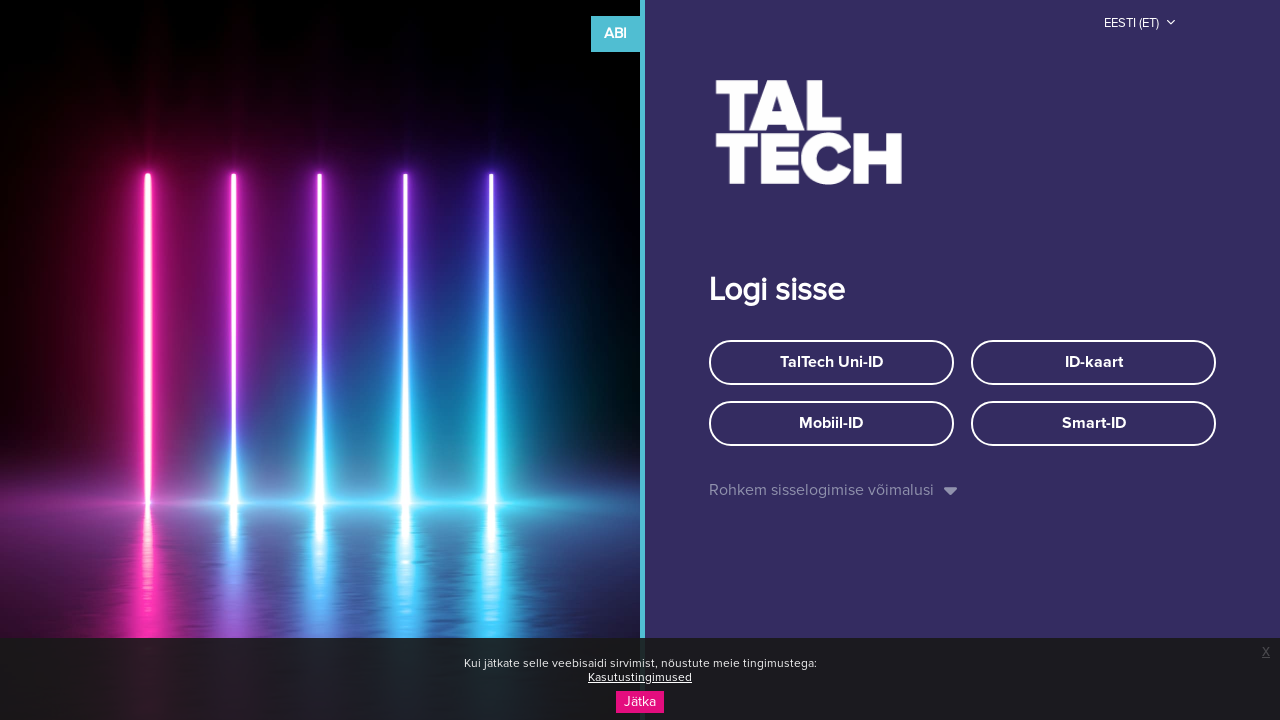

--- FILE ---
content_type: text/html; charset=utf-8
request_url: https://moodle.taltech.ee/login/?lang=et
body_size: 8032
content:
<!DOCTYPE html>

<html  dir="ltr" lang="et" xml:lang="et">
<head>
    <title>Logi sisse õpikeskkonda | Moodle</title>
    <link rel="shortcut icon" href="https://moodle.taltech.ee/theme/image.php/taltech4_boost/theme/1769589426/favicon" />
    <meta http-equiv="Content-Type" content="text/html; charset=utf-8" />
<meta name="keywords" content="moodle, Logi sisse õpikeskkonda | Moodle" />
<link rel="stylesheet" type="text/css" href="https://moodle.taltech.ee/theme/yui_combo.php?rollup/3.18.1/yui-moodlesimple-min.css" /><script id="firstthemesheet" type="text/css">/** Required in order to fix style inclusion problems in IE with YUI **/</script><link rel="stylesheet" type="text/css" href="https://moodle.taltech.ee/theme/styles.php/taltech4_boost/1769589426_1769067377/all" />
<script>
//<![CDATA[
var M = {}; M.yui = {};
M.pageloadstarttime = new Date();
M.cfg = {"wwwroot":"https:\/\/moodle.taltech.ee","apibase":"https:\/\/moodle.taltech.ee\/r.php\/api","homeurl":{},"sesskey":"X8GJAttD3j","sessiontimeout":"21600","sessiontimeoutwarning":1200,"themerev":"1769589426","slasharguments":1,"theme":"taltech4_boost","iconsystemmodule":"core\/icon_system_fontawesome","jsrev":"1769589426","admin":"admin","svgicons":true,"usertimezone":"Euroopa\/Tallinn","language":"et","courseId":1,"courseContextId":2,"contextid":1,"contextInstanceId":0,"langrev":1769589426,"templaterev":"1769589426","siteId":1,"userId":0};var yui1ConfigFn = function(me) {if(/-skin|reset|fonts|grids|base/.test(me.name)){me.type='css';me.path=me.path.replace(/\.js/,'.css');me.path=me.path.replace(/\/yui2-skin/,'/assets/skins/sam/yui2-skin')}};
var yui2ConfigFn = function(me) {var parts=me.name.replace(/^moodle-/,'').split('-'),component=parts.shift(),module=parts[0],min='-min';if(/-(skin|core)$/.test(me.name)){parts.pop();me.type='css';min=''}
if(module){var filename=parts.join('-');me.path=component+'/'+module+'/'+filename+min+'.'+me.type}else{me.path=component+'/'+component+'.'+me.type}};
YUI_config = {"debug":false,"base":"https:\/\/moodle.taltech.ee\/lib\/yuilib\/3.18.1\/","comboBase":"https:\/\/moodle.taltech.ee\/theme\/yui_combo.php?","combine":true,"filter":null,"insertBefore":"firstthemesheet","groups":{"yui2":{"base":"https:\/\/moodle.taltech.ee\/lib\/yuilib\/2in3\/2.9.0\/build\/","comboBase":"https:\/\/moodle.taltech.ee\/theme\/yui_combo.php?","combine":true,"ext":false,"root":"2in3\/2.9.0\/build\/","patterns":{"yui2-":{"group":"yui2","configFn":yui1ConfigFn}}},"moodle":{"name":"moodle","base":"https:\/\/moodle.taltech.ee\/theme\/yui_combo.php?m\/1769589426\/","combine":true,"comboBase":"https:\/\/moodle.taltech.ee\/theme\/yui_combo.php?","ext":false,"root":"m\/1769589426\/","patterns":{"moodle-":{"group":"moodle","configFn":yui2ConfigFn}},"filter":null,"modules":{"moodle-core-event":{"requires":["event-custom"]},"moodle-core-actionmenu":{"requires":["base","event","node-event-simulate"]},"moodle-core-maintenancemodetimer":{"requires":["base","node"]},"moodle-core-blocks":{"requires":["base","node","io","dom","dd","dd-scroll","moodle-core-dragdrop","moodle-core-notification"]},"moodle-core-dragdrop":{"requires":["base","node","io","dom","dd","event-key","event-focus","moodle-core-notification"]},"moodle-core-chooserdialogue":{"requires":["base","panel","moodle-core-notification"]},"moodle-core-lockscroll":{"requires":["plugin","base-build"]},"moodle-core-handlebars":{"condition":{"trigger":"handlebars","when":"after"}},"moodle-core-notification":{"requires":["moodle-core-notification-dialogue","moodle-core-notification-alert","moodle-core-notification-confirm","moodle-core-notification-exception","moodle-core-notification-ajaxexception"]},"moodle-core-notification-dialogue":{"requires":["base","node","panel","escape","event-key","dd-plugin","moodle-core-widget-focusafterclose","moodle-core-lockscroll"]},"moodle-core-notification-alert":{"requires":["moodle-core-notification-dialogue"]},"moodle-core-notification-confirm":{"requires":["moodle-core-notification-dialogue"]},"moodle-core-notification-exception":{"requires":["moodle-core-notification-dialogue"]},"moodle-core-notification-ajaxexception":{"requires":["moodle-core-notification-dialogue"]},"moodle-core_availability-form":{"requires":["base","node","event","event-delegate","panel","moodle-core-notification-dialogue","json"]},"moodle-course-categoryexpander":{"requires":["node","event-key"]},"moodle-course-util":{"requires":["node"],"use":["moodle-course-util-base"],"submodules":{"moodle-course-util-base":{},"moodle-course-util-section":{"requires":["node","moodle-course-util-base"]},"moodle-course-util-cm":{"requires":["node","moodle-course-util-base"]}}},"moodle-course-dragdrop":{"requires":["base","node","io","dom","dd","dd-scroll","moodle-core-dragdrop","moodle-core-notification","moodle-course-coursebase","moodle-course-util"]},"moodle-course-management":{"requires":["base","node","io-base","moodle-core-notification-exception","json-parse","dd-constrain","dd-proxy","dd-drop","dd-delegate","node-event-delegate"]},"moodle-form-shortforms":{"requires":["node","base","selector-css3","moodle-core-event"]},"moodle-form-dateselector":{"requires":["base","node","overlay","calendar"]},"moodle-question-searchform":{"requires":["base","node"]},"moodle-question-chooser":{"requires":["moodle-core-chooserdialogue"]},"moodle-availability_completion-form":{"requires":["base","node","event","moodle-core_availability-form"]},"moodle-availability_date-form":{"requires":["base","node","event","io","moodle-core_availability-form"]},"moodle-availability_grade-form":{"requires":["base","node","event","moodle-core_availability-form"]},"moodle-availability_group-form":{"requires":["base","node","event","moodle-core_availability-form"]},"moodle-availability_grouping-form":{"requires":["base","node","event","moodle-core_availability-form"]},"moodle-availability_profile-form":{"requires":["base","node","event","moodle-core_availability-form"]},"moodle-mod_assign-history":{"requires":["node","transition"]},"moodle-mod_attendance-groupfilter":{"requires":["base","node"]},"moodle-mod_customcert-rearrange":{"requires":["dd-delegate","dd-drag"]},"moodle-mod_quiz-quizbase":{"requires":["base","node"]},"moodle-mod_quiz-util":{"requires":["node","moodle-core-actionmenu"],"use":["moodle-mod_quiz-util-base"],"submodules":{"moodle-mod_quiz-util-base":{},"moodle-mod_quiz-util-slot":{"requires":["node","moodle-mod_quiz-util-base"]},"moodle-mod_quiz-util-page":{"requires":["node","moodle-mod_quiz-util-base"]}}},"moodle-mod_quiz-dragdrop":{"requires":["base","node","io","dom","dd","dd-scroll","moodle-core-dragdrop","moodle-core-notification","moodle-mod_quiz-quizbase","moodle-mod_quiz-util-base","moodle-mod_quiz-util-page","moodle-mod_quiz-util-slot","moodle-course-util"]},"moodle-mod_quiz-modform":{"requires":["base","node","event"]},"moodle-mod_quiz-toolboxes":{"requires":["base","node","event","event-key","io","moodle-mod_quiz-quizbase","moodle-mod_quiz-util-slot","moodle-core-notification-ajaxexception"]},"moodle-mod_quiz-autosave":{"requires":["base","node","event","event-valuechange","node-event-delegate","io-form","datatype-date-format"]},"moodle-mod_quiz-questionchooser":{"requires":["moodle-core-chooserdialogue","moodle-mod_quiz-util","querystring-parse"]},"moodle-mod_scheduler-delselected":{"requires":["base","node","event"]},"moodle-mod_scheduler-studentlist":{"requires":["base","node","event","io"]},"moodle-mod_scheduler-saveseen":{"requires":["base","node","event"]},"moodle-message_airnotifier-toolboxes":{"requires":["base","node","io"]},"moodle-editor_atto-editor":{"requires":["node","transition","io","overlay","escape","event","event-simulate","event-custom","node-event-html5","node-event-simulate","yui-throttle","moodle-core-notification-dialogue","moodle-editor_atto-rangy","handlebars","timers","querystring-stringify"]},"moodle-editor_atto-plugin":{"requires":["node","base","escape","event","event-outside","handlebars","event-custom","timers","moodle-editor_atto-menu"]},"moodle-editor_atto-menu":{"requires":["moodle-core-notification-dialogue","node","event","event-custom"]},"moodle-editor_atto-rangy":{"requires":[]},"moodle-report_eventlist-eventfilter":{"requires":["base","event","node","node-event-delegate","datatable","autocomplete","autocomplete-filters"]},"moodle-report_loglive-fetchlogs":{"requires":["base","event","node","io","node-event-delegate"]},"moodle-gradereport_history-userselector":{"requires":["escape","event-delegate","event-key","handlebars","io-base","json-parse","moodle-core-notification-dialogue"]},"moodle-qbank_editquestion-chooser":{"requires":["moodle-core-chooserdialogue"]},"moodle-tool_lp-dragdrop-reorder":{"requires":["moodle-core-dragdrop"]},"moodle-assignfeedback_editpdf-editor":{"requires":["base","event","node","io","graphics","json","event-move","event-resize","transition","querystring-stringify-simple","moodle-core-notification-dialog","moodle-core-notification-alert","moodle-core-notification-warning","moodle-core-notification-exception","moodle-core-notification-ajaxexception"]},"moodle-atto_accessibilitychecker-button":{"requires":["color-base","moodle-editor_atto-plugin"]},"moodle-atto_accessibilityhelper-button":{"requires":["moodle-editor_atto-plugin"]},"moodle-atto_align-button":{"requires":["moodle-editor_atto-plugin"]},"moodle-atto_bold-button":{"requires":["moodle-editor_atto-plugin"]},"moodle-atto_c4l-button":{"requires":["moodle-editor_atto-plugin"]},"moodle-atto_charmap-button":{"requires":["moodle-editor_atto-plugin"]},"moodle-atto_clear-button":{"requires":["moodle-editor_atto-plugin"]},"moodle-atto_collapse-button":{"requires":["moodle-editor_atto-plugin"]},"moodle-atto_emojipicker-button":{"requires":["moodle-editor_atto-plugin"]},"moodle-atto_emoticon-button":{"requires":["moodle-editor_atto-plugin"]},"moodle-atto_equation-button":{"requires":["moodle-editor_atto-plugin","moodle-core-event","io","event-valuechange","tabview","array-extras"]},"moodle-atto_fullscreen-button":{"requires":["event-resize","moodle-editor_atto-plugin"]},"moodle-atto_h5p-button":{"requires":["moodle-editor_atto-plugin"]},"moodle-atto_html-beautify":{},"moodle-atto_html-codemirror":{"requires":["moodle-atto_html-codemirror-skin"]},"moodle-atto_html-button":{"requires":["promise","moodle-editor_atto-plugin","moodle-atto_html-beautify","moodle-atto_html-codemirror","event-valuechange"]},"moodle-atto_image-button":{"requires":["moodle-editor_atto-plugin"]},"moodle-atto_indent-button":{"requires":["moodle-editor_atto-plugin"]},"moodle-atto_italic-button":{"requires":["moodle-editor_atto-plugin"]},"moodle-atto_link-button":{"requires":["moodle-editor_atto-plugin"]},"moodle-atto_managefiles-usedfiles":{"requires":["node","escape"]},"moodle-atto_managefiles-button":{"requires":["moodle-editor_atto-plugin"]},"moodle-atto_media-button":{"requires":["moodle-editor_atto-plugin","moodle-form-shortforms"]},"moodle-atto_noautolink-button":{"requires":["moodle-editor_atto-plugin"]},"moodle-atto_orderedlist-button":{"requires":["moodle-editor_atto-plugin"]},"moodle-atto_preview-button":{"requires":["moodle-editor_atto-plugin"]},"moodle-atto_recordrtc-recording":{"requires":["moodle-atto_recordrtc-button"]},"moodle-atto_recordrtc-button":{"requires":["moodle-editor_atto-plugin","moodle-atto_recordrtc-recording"]},"moodle-atto_rtl-button":{"requires":["moodle-editor_atto-plugin"]},"moodle-atto_strike-button":{"requires":["moodle-editor_atto-plugin"]},"moodle-atto_subscript-button":{"requires":["moodle-editor_atto-plugin"]},"moodle-atto_superscript-button":{"requires":["moodle-editor_atto-plugin"]},"moodle-atto_table-button":{"requires":["moodle-editor_atto-plugin","moodle-editor_atto-menu","event","event-valuechange"]},"moodle-atto_teamsmeeting-button":{"requires":["moodle-editor_atto-plugin"]},"moodle-atto_title-button":{"requires":["moodle-editor_atto-plugin"]},"moodle-atto_underline-button":{"requires":["moodle-editor_atto-plugin"]},"moodle-atto_undo-button":{"requires":["moodle-editor_atto-plugin"]},"moodle-atto_unorderedlist-button":{"requires":["moodle-editor_atto-plugin"]},"moodle-atto_wiris-button":{"requires":["moodle-editor_atto-plugin","get"]}}},"gallery":{"name":"gallery","base":"https:\/\/moodle.taltech.ee\/lib\/yuilib\/gallery\/","combine":true,"comboBase":"https:\/\/moodle.taltech.ee\/theme\/yui_combo.php?","ext":false,"root":"gallery\/1769589426\/","patterns":{"gallery-":{"group":"gallery"}}}},"modules":{"core_filepicker":{"name":"core_filepicker","fullpath":"https:\/\/moodle.taltech.ee\/lib\/javascript.php\/1769589426\/repository\/filepicker.js","requires":["base","node","node-event-simulate","json","async-queue","io-base","io-upload-iframe","io-form","yui2-treeview","panel","cookie","datatable","datatable-sort","resize-plugin","dd-plugin","escape","moodle-core_filepicker","moodle-core-notification-dialogue"]},"core_comment":{"name":"core_comment","fullpath":"https:\/\/moodle.taltech.ee\/lib\/javascript.php\/1769589426\/comment\/comment.js","requires":["base","io-base","node","json","yui2-animation","overlay","escape"]}},"logInclude":[],"logExclude":[],"logLevel":null};
M.yui.loader = {modules: {}};

//]]>
</script>

<meta name="robots" content="noindex" />
    <meta name="viewport" content="width=device-width, initial-scale=1.0">
</head>
<body  id="page-login-index" class="format-site  path-login chrome dir-ltr lang-et yui-skin-sam yui3-skin-sam moodle-taltech-ee pagelayout-login course-1 context-1 notloggedin theme ">
<div class="toast-wrapper mx-auto py-0 fixed-top" role="status" aria-live="polite"></div>

<div id="page-wrapper">

    <div>
    <a class="sr-only sr-only-focusable" href="#maincontent">Jäta vahele peasisuni</a>
</div><script src="https://moodle.taltech.ee/lib/javascript.php/1769589426/lib/polyfills/polyfill.js"></script>
<script src="https://moodle.taltech.ee/theme/yui_combo.php?rollup/3.18.1/yui-moodlesimple-min.js"></script><script src="https://moodle.taltech.ee/lib/javascript.php/1769589426/lib/javascript-static.js"></script>
<script>
//<![CDATA[
document.body.className += ' jsenabled';
//]]>
</script>

<div class="eupopup eupopup-container eupopup-container-block eupopup-container-bottom eupopup-block eupopup-style-compact" role="dialog" aria-label="Kasutustingimused">
    </div>
    <div class="eupopup-markup d-none">
        <div class="eupopup-head"></div>
        <div class="eupopup-body">
            Kui jätkate selle veebisaidi sirvimist, nõustute meie tingimustega:
            <ul>
                    <li>
                        <a href="https://moodle.taltech.ee/admin/tool/policy/view.php?versionid=4&amp;returnurl=https%3A%2F%2Fmoodle.taltech.ee%2Flogin%2Findex.php" data-action="view-guest" data-versionid="4" data-behalfid="1">
                            Kasutustingimused
                        </a>
                    </li>
            </ul>
        </div>
        <div class="eupopup-buttons">
            <a href="#" class="eupopup-button eupopup-button_1">Jätka</a>
        </div>
        <div class="clearfix"></div>
        <a href="#" class="eupopup-closebutton">x</a>
    </div>
    <div id="page" class="container-fluid mt-0">
        <div id="page-content" class="row">
            <div id="region-main-box" class="col-12">
                <section id="region-main" class="col-12" aria-label="Sisu">
                    <span class="notifications" id="user-notifications"></span>
                    <div role="main"><span id="maincontent"></span><div class="page-login-main animation-slide-right animation-duration-1">
        <div id="lang-dropdown" class="dropdown">
            <button class="btn btn-outline-primary btn-sm dropdown-toggle" type="button" id="lang-btn" data-toggle="dropdown" aria-haspopup="true" aria-expanded="false">
                Eesti ‎(et)‎
            </button>
            <div class="dropdown-menu" aria-labelledby="lang-btn">
                    <a class="dropdown-item" href="/login/?lang=et">Eesti ‎(ET)‎</a>
                    <a class="dropdown-item" href="/login/?lang=en">English ‎(EN)‎</a>
            </div>
        </div>
    <button id="faq-btn" class="btn">Abi</button>
    <div id="faq-container" class="">
        <div id="faq-title">Abi</div>
        <button id="faq-close">
            <i class="fa fa-close"></i>
        </button>
        <div id="faq-content">
            <div id="faq-accordion" class="accordion">
                <div class="card">
                    <div class="card-header" id="headingOne">
                        <h5 class="mb-0">
                            <button class="btn btn-link" data-toggle="collapse" data-target="#collapseOne" aria-expanded="true" aria-controls="collapseOne">Kuidas Moodle’isse sisse logida?</button>
                        </h5>
                    </div>
                    <div id="collapseOne" class="collapse show" aria-labelledby="headingOne" data-parent="#faq-accordion">
                        <div class="card-body">
                            <h5>Sisselogimine Uni-ID-ga</h5>
<p>1. Valige esilehelt autentimisviisiks TalTech Uni-ID.</p>
<p>2. Sisestage oma Uni-ID andmed.</p>
<p>
Kui olete unustanud oma Uni-ID konto kasutajanime või parooli, siis saate selle taastada aadressil <a href="https://pass.taltech.ee" target="_blank">pass.ttu.ee</a>
logides keskkonda sisse oma ID-kaardi või Mobiil-IDga. Uni-ID kontoga seonduvate probleemide korral pöörduge IT
kasutajatoe poole, kirjutades meiliaadressil <a href="mailto:helpdesk@taltech.ee" target="_blank">helpdesk@taltech.ee</a> või helistades telefonil 620 3333.
</p>

<h5>Sisselogimine ID-kaardiga</h5>
<p>Valige esilehelt autentimisviisiks ID-kaart.</p>
<h5>Kuidas käituda, kui ID-kaardiga ei õnnestunud sisse logida?</h5>
<p>Kontrollige, kas veebibrauseri seadetes on ID-kaardi laiendus installitud ja lubatud (Token Signing).</p>

<h5>Sisselogimine Mobiil-IDga</h5>
<p>Selleks, et Mobiil-IDga sisse logida, peab Teil eelnevalt olema aktiveeritud sobiv kõnekaart mobiiltelefonis ning tehtud telefonileping. Mobiil-ID teenuse maksumus sõltub operaatori hinnakirjast.
</p>
<p>Rohkem infot vt <a href="https://www.id.ee/artikkel/soovid-alustada-mobiil-id-kasutamist/" target="_blank">https://www.id.ee/artikkel/soovid-alustada-mobiil-id-kasutamist/</a>
</p>
<p>Sisse logimiseks valige esilehelt autentimisviisiks Mobiil-ID.</p>

<h5>Sisselogimine Smart-IDga</h5>
<p>Selleks, et Smart-IDga sisse logida, peab Teil eelnevalt olema alla laetud nutiseadmesse Smart-ID tasuta mobiilirakendus. Pärast Smart-ID rakenduse alla laadimist tuleks Teil selle kasutamiseks luua konto. NB! Pea meeles, et iga Smart-ID konto tuleb isikustada Eesti, Läti või Leedu isikukoodiga.
</p>
<p>Rohkem infot vt <a href="https://www.smart-id.com/et/" target="_blank">https://www.smart-id.com/et/</a>
</p>
<p>Moodlesse sisse logimiseks valige esilehelt autentimisviisiks Smart-ID.</p>

<h5>Kasutajatunnusega sisenemine</h5>
<p>Valige esilehelt „Rohkem sisselogimise võimalusi“ ning teile avaneb võimalus sisestada kasutajatunnust ning parooli.</p>
<p>NB! Moodle’i kasutajanime ja parooliga sisselogimine on lubatud juhul, kui Teil puudub Uni-ID konto. Eelduseks on Moodle administraatori poolt loodud Moodle konto olemasolu. See luuakse erandjuhtumiteks, kui ei ole võimalik sisse logida ID-kaardi, Mobiil-ID või Smart-ID abil.</p>
                        </div>
                    </div>
                </div>
            </div>
        </div>
    </div>
    <div class="brand ">
            <img src="https://moodle.taltech.ee/pluginfile.php/1/core_admin/logo/0x200/1769589426/taltech_white.png" class="brand-img" title="TalTech Moodle" alt="TalTech Moodle">
    </div>
    <h1 class="sign-in-text">Logi sisse</h1>
        <div class="potentialidplist">
                <div class="potentialidp">
                    <a href="https://moodle.taltech.ee/auth/oidc/?source=loginpage" title="TalTech Uni-ID" class="btn btn-outline-primary btn-block">
                        TalTech Uni-ID
                    </a>
                </div>
                <div class="potentialidp">
                    <a href="https://moodle.taltech.ee/auth/tara/login.php?scp=idcard" title="ID-kaart" class="btn btn-outline-primary btn-block">
                        ID-kaart
                    </a>
                </div>
                <div class="potentialidp">
                    <a href="https://moodle.taltech.ee/auth/tara/login.php?scp=mid" title="Mobiil-ID" class="btn btn-outline-primary btn-block">
                        Mobiil-ID
                    </a>
                </div>
                <div class="potentialidp">
                    <a href="https://moodle.taltech.ee/auth/tara/login.php?scp=smartid" title="Smart-ID" class="btn btn-outline-primary btn-block">
                        Smart-ID
                    </a>
                </div>
        </div>

    <a href="#" title="More sign in options" class="" id="show-more-login-options">Rohkem sisselogimise võimalusi</a>
    <div id="more-login-options">
        <form class="w-p100" action="https://moodle.taltech.ee/login/index.php" method="post" id="login">
            <h5>Kasutajatunnusega sisenemine</h5>
            <input id="anchor" type="hidden" name="anchor" value="">
            <script>document.getElementById('anchor').value = location.hash;</script>
            <div class="form-group">
                <label for="username" class="sr-only">
                        Kasutajanimi
                </label>
                <input type="text" class="form-control" id="username" name="username" value=""
                       placeholder="Kasutajanimi"
                       autocomplete="username">
            </div>
            <div class="form-group">
                <label for="password" class="sr-only">Parool</label>
                <input type="password" name="password" id="password" value="" class="form-control" placeholder="Parool"
                       autocomplete="current-password">
            </div>
            <div class="form-group">
                <button type="submit" class="btn btn-primary btn-block" id="loginbtn">Logi sisse</button>
            </div>
            <div class="form-group">
                <input type="hidden" name="logintoken" value="d0pBdlPvGpWnJnkjybqDTizCRxgkPsIB">
            </div>
        </form>

    </div>

    <!-- <div class="forgetpass m-t-1">
        <p><a href="https://moodle.taltech.ee/login/forgot_password.php">Oled unustanud oma kasutajanime või parooli?</a></p>
    </div> -->
    <footer class="page-copyright">
    </footer>
</div></div>
                    
                </section>
            </div>
        </div>
    </div>
    <footer id="page-footer" class="py-3 bg-dark text-light">
        <div class="container">
            <div id="course-footer"></div>


            <div class="logininfo">Te pole sisse logitud.</div>
            <div class="homelink"><a href="https://moodle.taltech.ee/">Kataloog</a></div>
            <div class="tool_dataprivacy"><a href="https://moodle.taltech.ee/admin/tool/dataprivacy/summary.php">Andmete säilitamise kokkuvõte</a></div><div class="policiesfooter"><a href="https://moodle.taltech.ee/admin/tool/policy/viewall.php?returnurl=https%3A%2F%2Fmoodle.taltech.ee%2Flogin%2Findex.php">Kasutustingimused</a></div><div><a class="mobilelink" href="https://taltech.ee/uudised/lae-alla-taltechi-mobiilirakendus">Lae alla mobiilirakendus</a></div>
            <script>
//<![CDATA[
var require = {
    baseUrl : 'https://moodle.taltech.ee/lib/requirejs.php/1769589426/',
    // We only support AMD modules with an explicit define() statement.
    enforceDefine: true,
    skipDataMain: true,
    waitSeconds : 0,

    paths: {
        jquery: 'https://moodle.taltech.ee/lib/javascript.php/1769589426/lib/jquery/jquery-3.7.1.min',
        jqueryui: 'https://moodle.taltech.ee/lib/javascript.php/1769589426/lib/jquery/ui-1.13.2/jquery-ui.min',
        jqueryprivate: 'https://moodle.taltech.ee/lib/javascript.php/1769589426/lib/requirejs/jquery-private'
    },

    // Custom jquery config map.
    map: {
      // '*' means all modules will get 'jqueryprivate'
      // for their 'jquery' dependency.
      '*': { jquery: 'jqueryprivate' },

      // 'jquery-private' wants the real jQuery module
      // though. If this line was not here, there would
      // be an unresolvable cyclic dependency.
      jqueryprivate: { jquery: 'jquery' }
    }
};

//]]>
</script>
<script src="https://moodle.taltech.ee/lib/javascript.php/1769589426/lib/requirejs/require.min.js"></script>
<script>
//<![CDATA[
M.util.js_pending("core/first");
require(['core/first'], function() {
require(['core/prefetch'])
;
M.util.js_pending('filter_glossary/autolinker'); require(['filter_glossary/autolinker'], function(amd) {amd.init(); M.util.js_complete('filter_glossary/autolinker');});;
require(["media_videojs/loader"], function(loader) {
    loader.setUp('et');
});;
M.util.js_pending('filter_mathjaxloader/loader'); require(['filter_mathjaxloader/loader'], function(amd) {amd.configure({"mathjaxconfig":"MathJax.Hub.Config({\r\n    config: [\"Accessible.js\", \"Safe.js\"],\r\n    errorSettings: { message: [\"!\"] },\r\n    skipStartupTypeset: true,\r\n    messageStyle: \"none\"\r\n});","lang":"en"}); M.util.js_complete('filter_mathjaxloader/loader');});;

        require(['jquery', 'tool_policy/jquery-eu-cookie-law-popup', 'tool_policy/policyactions'], function($, Popup, ActionsMod) {
            // Initialise the guest popup.
            $(document).ready(function() {
                // Initialize popup.
                $(document.body).addClass('eupopup');
                if ($(".eupopup").length > 0) {
                    $(document).euCookieLawPopup().init();
                }

                // Initialise the JS for the modal window which displays the policy versions.
                ActionsMod.init('[data-action="view-guest"]');
            });
        });
    ;

M.util.js_pending('theme_boost/loader');
require(['theme_boost/loader'], function() {
  M.util.js_complete('theme_boost/loader');
});
;

    require(['jquery'], function($) {
    $(document).ready(function() {
    document.getElementById("show-more-login-options").addEventListener("click", showMoreLoginOptions);
    document.getElementById("faq-btn").addEventListener("click", showFaq);
    document.getElementById("faq-close").addEventListener("click", showFaq);
    document.getElementById("faq-title").addEventListener("click", showFaq)
    });
    });

    function showMoreLoginOptions() {
    document.getElementById("show-more-login-options").classList.toggle('active');
    document.getElementById("more-login-options").classList.toggle('show')
    }

    function showFaq() {
    document.getElementById("faq-container").classList.toggle('show');
    if(document.getElementById("faq-container").classList.contains('show')) {
    document.getElementById("faq-btn").style.display = 'none'
    } else {
    document.getElementById("faq-btn").style.display = 'block'
    }
    }

    function checkIfLoginNotificationEmpty() {
    var empt = document.getElementById("login-notification").innerHTML;
    if (empt == null || empt == "") {
    alert("Please input a Value");
    return !1
    } else {
    return !0
    }
    }
;
M.util.js_pending('core/notification'); require(['core/notification'], function(amd) {amd.init(1, []); M.util.js_complete('core/notification');});;
M.util.js_pending('core/log'); require(['core/log'], function(amd) {amd.setConfig({"level":"warn"}); M.util.js_complete('core/log');});;
M.util.js_pending('core/page_global'); require(['core/page_global'], function(amd) {amd.init(); M.util.js_complete('core/page_global');});;
M.util.js_pending('core/utility'); require(['core/utility'], function(amd) {M.util.js_complete('core/utility');});;
M.util.js_pending('core/storage_validation'); require(['core/storage_validation'], function(amd) {amd.init(null); M.util.js_complete('core/storage_validation');});
    M.util.js_complete("core/first");
});
//]]>
</script>
<script src="https://cdn.jsdelivr.net/npm/mathjax@2.7.9/MathJax.js?delayStartupUntil=configured"></script>
<script>
//<![CDATA[
M.str = {"moodle":{"lastmodified":"Viimati muudetud","name":"Nimi","error":"T\u00f5rge","info":"Teave","yes":"Jah","no":"Ei","cancel":"Loobu","confirm":"Kinnita","areyousure":"Kas olete kindel?","closebuttontitle":"Sule","unknownerror":"Tundmatu t\u00f5rge","file":"Fail","url":"URL","collapseall":"Ahenda k\u00f5ik","expandall":"Laienda k\u00f5ik"},"repository":{"type":"T\u00fc\u00fcp","size":"Maht","invalidjson":"Sobimatu JSON-string","nofilesattached":"Manustatud faile pole","filepicker":"Failivalija","logout":"Logi v\u00e4lja","nofilesavailable":"Faile pole saadaval","norepositoriesavailable":"Kahjuks ei saa \u00fckski teie praegustest hoidlatest tagastada n\u00f5utud vormingus faile.","fileexistsdialogheader":"Fail on juba olemas","fileexistsdialog_editor":"Sellise nimega fail on juba teie redigeeritavale tekstile manustatud.","fileexistsdialog_filemanager":"Sellise nimega fail on juba manustatud","renameto":"Nimeta \u00fcmber nimega \u201e{$a}\u201c","referencesexist":"Seda faili kasutab allikana {$a} aliast\/otseteefaili","select":"Valige"},"admin":{"confirmdeletecomments":"Kas soovite kommentaarid kindlasti kustutada?","confirmation":"Kinnitus"},"debug":{"debuginfo":"Debugimise info","line":"Rida","stacktrace":"Pinu j\u00e4lg"},"langconfig":{"labelsep":":"}};
//]]>
</script>
<script>
//<![CDATA[
(function() {M.util.help_popups.setup(Y);
 M.util.js_pending('random697e85127527e4'); Y.on('domready', function() { M.util.js_complete("init");  M.util.js_complete('random697e85127527e4'); });
})();
//]]>
</script>

        </div>
    </footer>
</div>


</body></html>